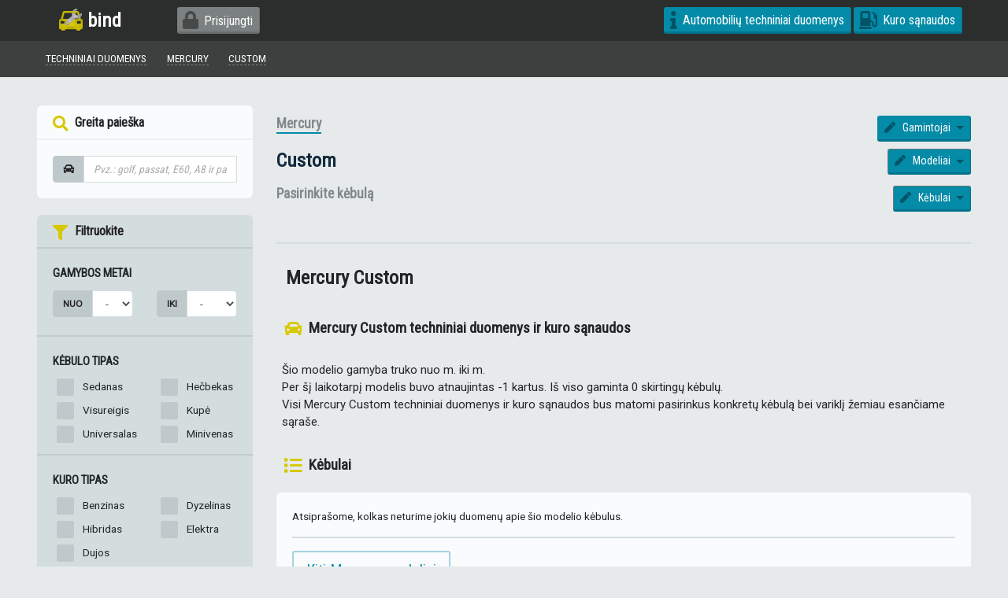

--- FILE ---
content_type: text/html; charset=UTF-8
request_url: https://bind.lt/techniniai-duomenys/mercury/custom-1
body_size: 7681
content:
<!DOCTYPE html>
<html prefix="og: http://ogp.me/ns#">
    <head>
        <meta charset="UTF-8" />
        <meta name="viewport" content="width=device-width, initial-scale=1, shrink-to-fit=no">
        <title>Mercury Custom - Techniniai duomenys - Bind</title>
        <link rel="icon" type="image/png" href="/assets/images/bind-favicon.png">
        <link rel="preload" as="style" onload="this.onload=null;this.rel='stylesheet'" href="https://fonts.googleapis.com/css?family=Roboto|Roboto+Condensed&display=swap">
        <noscript><link rel="stylesheet" href="https://fonts.googleapis.com/css?family=Roboto|Roboto+Condensed&display=swap"></noscript>
        <link rel="preload" as="font" href="/assets/webfonts/fa-regular-400.woff2" crossorigin>
        <link rel="preload" as="font" href="/assets/webfonts/fa-solid-900.woff2" crossorigin>
        <link rel="preload" as="font" href="/assets/webfonts/fa-brands-400.woff2" crossorigin>
        <link rel="preconnect" href="https://www.google-analytics.com" crossorigin>
        <link rel="preconnect" href="https://mautic.bind.lt" crossorigin>
        <meta name="description"         content="Mercury Custom techniniai duomenys, kuro sąnaudos, galia, kėbulai ir kita. Kėbulų palyginimas.">
        <meta name="keywords"            content="Mercury, Custom, kebulai, techniniai duomenys, kuro sanaudos, palyginimas">
        <meta property="fb:app_id"       content="245926575976679" />
        <meta property="og:url"          content="https://bind.lt/techniniai-duomenys/mercury/custom-1" />
        <meta property="og:type"         content="website" />
        <meta property="og:title"        content="Mercury Custom - Techniniai duomenys - Bind" />
        <meta property="og:description"  content="Mercury Custom techniniai duomenys, kuro sąnaudos, galia, kėbulai ir kita. Kėbulų palyginimas." />
        <meta property="og:image"        content="https://bind.lt/assets/images/bind-preview.jpg" />
        <meta name="twitter:title"       content="Mercury Custom - Techniniai duomenys - Bind">
        <meta name="twitter:card"        content="summary_large_image">
        <meta name="twitter:site"        content="@bind.lt">
        <meta name="theme-color"         content="#2d2d2d">        <!-- Facebook Pixel Code -->
        <script>
            !function(f,b,e,v,n,t,s)
            {if(f.fbq)return;n=f.fbq=function(){n.callMethod?
                n.callMethod.apply(n,arguments):n.queue.push(arguments)};
                if(!f._fbq)f._fbq=n;n.push=n;n.loaded=!0;n.version='2.0';
                n.queue=[];t=b.createElement(e);t.async=!0;
                t.src=v;s=b.getElementsByTagName(e)[0];
                s.parentNode.insertBefore(t,s)}(window, document,'script',
                'https://connect.facebook.net/lt_LT/all.js');
            fbq('init', '128008564704484');
            fbq('track', 'PageView');
        </script>
        <noscript><img height="1" width="1" style="display:none" src="https://www.facebook.com/tr?id=128008564704484&ev=PageView&noscript=1"/></noscript>
            </head>
    <body>
        <div class="site-preloader">Palaukite...</div>
        <link rel="stylesheet" href="/assets/css/app-deb103e283.css">
        <div class="sticky-top">
    <nav class="navbar navbar-expand-lg bg-faded">
        <div class="container">
            <a class="navbar-brand" href="/"><img src="/assets/images/bind-logo.png" alt="bind.lt" /> bind</a>
                        <button class="navbar-toggler navbar-toggler-right" type="button" data-toggle="collapse" data-target="#mainNav" aria-controls="mainNavigation" aria-expanded="false" aria-label="Toggle navigation">
                Pagr. meniu <i class="fa fa-bars"></i>
            </button>
            <div class="collapse navbar-collapse" id="mainNav">
                <ul class="navbar-nav mr-auto">
                                                                <li class="nav-item">
                            <button data-action="loginForm" class="btn btn-default"><i class="fa fa-lock"></i>Prisijungti</button>
                        </li>
                                    </ul>
                <ul class="navbar-nav navbar-right">
                                                            <li class="nav-item ">
                        <a class="btn" href="/techniniai-duomenys"><i class="fa fa-info"></i>Automobilių techniniai duomenys</a>
                    </li>
                    <li class="nav-item">
                        <a class="btn" href="/kuro-sanaudos"><i class="fa fa-gas-pump"></i>Kuro sąnaudos</a>
                    </li></ul>
            </div>
        </div>
    </nav>
</div>
                    <div class="breadcrumb">
    <div class="container">
                    
    <a href="/techniniai-duomenys"><u>Techniniai duomenys</u></a>

    <a href="/techniniai-duomenys/mercury"><u>Mercury</u></a>

    <a href="/techniniai-duomenys/mercury/custom-1"><u>Custom</u></a>
    </div>
</div>
                <div class="container">
                    <div class="row sticky-container">
    <div class="col-lg-3 ">
        <div class="sticky-sidebar">
                <div class="card ">
    <div class="card-header">
        <strong><i class="fa fa-search"></i> Greita paieška</strong>
        <a class="btn btn-highlight btn-sm float-right d-block d-lg-none" href="https://bind.lt/techniniai-duomenys"><i class="fa fa-arrow-left"></i>Visi gamintojai</a>
    </div>
    <div class="card-body">
        <div class="input-group">
            <span class="input-group-prepend"><span class="input-group-text"><i class="fa fa-car"></i></span></span>
            <input type="text" data-widget="specs-quick-search" name="query" class="form-control" placeholder="Pvz.: golf, passat, E60, A8 ir pan.">
            <div class="results"></div>
        </div>
    </div>
</div>
<div id="specsFiltersContainer" class="card card--dull d-none d-lg-block">
    <form method="get" action="#make" id="specsFilters">
    <div class="card-header">
        <strong><i class="fa fa-filter"></i> Filtruokite</strong>
            </div>
    <div class="card-body">
        <div class="heading">Gamybos metai</div>
        <div class="form-group row">
            <div class="input-group col-6">
                <span class="input-group-prepend"><span class="input-group-text">Nuo</span></span>
                <select id="productionStart" name="productionStart" class="form-control form-control"><option value="" selected="selected">-</option><option value="2026">2026</option><option value="2025">2025</option><option value="2024">2024</option><option value="2023">2023</option><option value="2022">2022</option><option value="2021">2021</option><option value="2020">2020</option><option value="2019">2019</option><option value="2018">2018</option><option value="2017">2017</option><option value="2016">2016</option><option value="2015">2015</option><option value="2014">2014</option><option value="2013">2013</option><option value="2012">2012</option><option value="2011">2011</option><option value="2010">2010</option><option value="2009">2009</option><option value="2008">2008</option><option value="2007">2007</option><option value="2006">2006</option><option value="2005">2005</option><option value="2004">2004</option><option value="2003">2003</option><option value="2002">2002</option><option value="2001">2001</option><option value="2000">2000</option><option value="1995">1995</option><option value="1990">1990</option><option value="1985">1985</option><option value="1980">1980</option><option value="1975">1975</option><option value="1970">1970</option><option value="1965">1965</option><option value="1960">1960</option><option value="1955">1955</option><option value="1950">1950</option></select>
            </div>
            <div class="input-group col-6">
                <span class="input-group-prepend"><span class="input-group-text">Iki</span></span>
                <select id="productionEnd" name="productionEnd" class="form-control form-control"><option value="" selected="selected">-</option><option value="2026">2026</option><option value="2025">2025</option><option value="2024">2024</option><option value="2023">2023</option><option value="2022">2022</option><option value="2021">2021</option><option value="2020">2020</option><option value="2019">2019</option><option value="2018">2018</option><option value="2017">2017</option><option value="2016">2016</option><option value="2015">2015</option><option value="2014">2014</option><option value="2013">2013</option><option value="2012">2012</option><option value="2011">2011</option><option value="2010">2010</option><option value="2009">2009</option><option value="2008">2008</option><option value="2007">2007</option><option value="2006">2006</option><option value="2005">2005</option><option value="2004">2004</option><option value="2003">2003</option><option value="2002">2002</option><option value="2001">2001</option><option value="2000">2000</option><option value="1995">1995</option><option value="1990">1990</option><option value="1985">1985</option><option value="1980">1980</option><option value="1975">1975</option><option value="1970">1970</option><option value="1965">1965</option><option value="1960">1960</option><option value="1955">1955</option><option value="1950">1950</option></select>
            </div>
        </div>
    </div>
    <div class="card-body">
        <div class="heading">Kėbulo tipas</div>
        <div id="body" class="row form-check-2column"><div class="form-check">        <input type="checkbox" id="body_0" name="body[]" class="form-check-input" value="Sedan" />
        <label class="form-check-label" for="body_0">Sedanas</label></div><div class="form-check">        <input type="checkbox" id="body_1" name="body[]" class="form-check-input" value="Hatchback" />
        <label class="form-check-label" for="body_1">Hečbekas</label></div><div class="form-check">        <input type="checkbox" id="body_2" name="body[]" class="form-check-input" value="Crossover" />
        <label class="form-check-label" for="body_2">Visureigis</label></div><div class="form-check">        <input type="checkbox" id="body_3" name="body[]" class="form-check-input" value="Coupe" />
        <label class="form-check-label" for="body_3">Kupė</label></div><div class="form-check">        <input type="checkbox" id="body_4" name="body[]" class="form-check-input" value="Wagon" />
        <label class="form-check-label" for="body_4">Universalas</label></div><div class="form-check">        <input type="checkbox" id="body_5" name="body[]" class="form-check-input" value="Minivan" />
        <label class="form-check-label" for="body_5">Minivenas</label></div></div>
    </div>
    <div class="card-body">
        <div class="heading">Kuro tipas</div>
        <div id="fuel" class="row form-check-2column"><div class="form-check">        <input type="checkbox" id="fuel_0" name="fuel[]" class="form-check-input" value="Gasoline" />
        <label class="form-check-label" for="fuel_0">Benzinas</label></div><div class="form-check">        <input type="checkbox" id="fuel_1" name="fuel[]" class="form-check-input" value="Disel" />
        <label class="form-check-label" for="fuel_1">Dyzelinas</label></div><div class="form-check">        <input type="checkbox" id="fuel_2" name="fuel[]" class="form-check-input" value="Hybrid" />
        <label class="form-check-label" for="fuel_2">Hibridas</label></div><div class="form-check">        <input type="checkbox" id="fuel_3" name="fuel[]" class="form-check-input" value="Electric" />
        <label class="form-check-label" for="fuel_3">Elektra</label></div><div class="form-check">        <input type="checkbox" id="fuel_4" name="fuel[]" class="form-check-input" value="CNG" />
        <label class="form-check-label" for="fuel_4">Dujos</label></div></div>
    </div>
    <div class="card-body">
        <div class="heading">Galia, kw</div>
        <div class="form-group row">
            <div class="input-group input-group-sm col-6">
                <span class="input-group-prepend"><span class="input-group-text">Nuo</span></span>
                <select id="powerFrom" name="powerFrom" class="form-control form-control"><option value="" selected="selected">-</option><option value="25">25</option><option value="40">40</option><option value="55">55</option><option value="70">70</option><option value="85">85</option><option value="100">100</option><option value="120">120</option><option value="140">140</option><option value="160">160</option><option value="180">180</option><option value="200">200</option><option value="250">250</option><option value="300">300</option><option value="350">350</option><option value="400">400</option></select>
            </div>
            <div class="input-group input-group-sm col-6">
                <span class="input-group-prepend"><span class="input-group-text">Iki</span></span>

                <select id="powerTo" name="powerTo" class="form-control form-control"><option value="" selected="selected">-</option><option value="25">25</option><option value="40">40</option><option value="55">55</option><option value="70">70</option><option value="85">85</option><option value="100">100</option><option value="120">120</option><option value="140">140</option><option value="160">160</option><option value="180">180</option><option value="200">200</option><option value="250">250</option><option value="300">300</option><option value="350">350</option><option value="400">400</option></select>
            </div>
        </div>
    </div>
    <div class="card-body">
        <div class="heading">Kuro sąnaudos (vidutinės)</div>
        <div class="form-group">
            <div class="input-group input-group-sm">
                <span class="input-group-prepend"><span class="input-group-text">Iki</span></span>
                <select id="maxConsumption" name="maxConsumption" class="form-control form-control"><option value=""></option><option value="3">3 l/100km</option><option value="5">5 l/100km</option><option value="7">7 l/100km</option><option value="9">9 l/100km</option><option value="11">11 l/100km</option><option value="13">13 l/100km</option><option value="15">15 l/100km</option><option value="17">17 l/100km</option></select>
            </div>
        </div>
    </div>
    <div class="card-body">
        <div class="heading">Pagreitėjimas 0-100km/h</div>
        <div class="form-group">
            <div class="input-group input-group-sm">
                <span class="input-group-prepend"><span class="input-group-text">Greičiau nei</span></span>
                <select id="acceleration" name="acceleration" class="form-control form-control"><option value=""></option><option value="3">3s</option><option value="4">4s</option><option value="5">5s</option><option value="6">6s</option><option value="7">7s</option><option value="8">8s</option><option value="9">9s</option><option value="10">10s</option><option value="12">12s</option></select>
            </div>
        </div>
    </div>
    <div class="card-body">
        <div class="heading">Pavarų dėžė</div>
        <div id="gearbox" class="row form-check-2column"><div class="form-check">        <input type="checkbox" id="gearbox_0" name="gearbox[]" class="form-check-input" value="Manual" />
        <label class="form-check-label" for="gearbox_0">Mechaninė</label></div><div class="form-check">        <input type="checkbox" id="gearbox_1" name="gearbox[]" class="form-check-input" value="Automatic" />
        <label class="form-check-label" for="gearbox_1">Automatinė</label></div><div class="form-check">        <input type="checkbox" id="gearbox_2" name="gearbox[]" class="form-check-input" value="Electronic" />
        <label class="form-check-label" for="gearbox_2">Elektroninė</label></div><div class="form-check">        <input type="checkbox" id="gearbox_3" name="gearbox[]" class="form-check-input" value="Continuously variable transmission (CVT)" />
        <label class="form-check-label" for="gearbox_3">CVT</label></div></div>
    </div>
    <div class="card-body">
        <div class="heading">Cilindrų skaičius</div>
        <div class="form-group">
            <div class="input-group input-group-sm">
                <span class="input-group-prepend"><span class="input-group-text">Iki</span></span>
                <select id="cylinders" name="cylinders" class="form-control form-control"><option value=""></option><option value="4">4</option><option value="6">6</option><option value="8">8</option></select>
            </div>
        </div>
    </div>
    <button type="submit" id="apply" name="apply" class="btn btn-sm btn-success float-right btn" style="margin:1em;">Filtruoti</button>
    <div style="clear:both"></div>
    <input type="hidden" id="_token" name="_token" value="jokh4tC-wIJ_QFOyjf-Mj1QNhFLgP0Yuj2Fpt0Sh3B8" /></form>
</div><div class="card card--dull d-none d-lg-block">
    <div class="card-body" style="padding: 0.4em;">
        <div class="fb-page" data-href="https://www.facebook.com/bind.lt" data-small-header="true" data-adapt-container-width="true" data-hide-cover="true" data-show-facepile="true"><blockquote cite="https://www.facebook.com/facebook" class="fb-xfbml-parse-ignore"><a href="https://www.facebook.com/facebook">Facebook</a></blockquote></div>    </div>
</div>
        </div>
    </div>
    <div class="col-lg-9 ">
                    <div class="row" style="padding-bottom: 1em;">
    <div class="col-lg-12 specs-heading">
                    <div class="clearfix">
                                <h2 id="make">
                    <a class="specs-heading-title float-left" href="/techniniai-duomenys/mercury">Mercury</a>
                </h2>
                <div class="btn-group btn-group-sm" role="group">
    <button id="choose-another-make" type="button" class="btn dropdown-toggle" data-toggle="dropdown" aria-haspopup="true" aria-expanded="false">
        <i class="fa fa-pen"></i> Gamintojai
    </button>
    <div class="dropdown-menu dropdown-menu-right scrollable-menu" aria-labelledby="choose-another-make">
        <a class="dropdown-item dropdown-item--primary" href="/techniniai-duomenys"><b>Žiūrėti visus</b></a><a class="dropdown-item" href="/techniniai-duomenys/ac">AC</a><a class="dropdown-item" href="/techniniai-duomenys/acura">Acura</a><a class="dropdown-item" href="/techniniai-duomenys/alfa-romeo">Alfa Romeo</a><a class="dropdown-item" href="/techniniai-duomenys/alpine">Alpine</a><a class="dropdown-item" href="/techniniai-duomenys/ariel">Ariel</a><a class="dropdown-item" href="/techniniai-duomenys/aro">Aro</a><a class="dropdown-item" href="/techniniai-duomenys/asia">Asia</a><a class="dropdown-item" href="/techniniai-duomenys/aston-martin">Aston Martin</a><a class="dropdown-item" href="/techniniai-duomenys/audi">Audi</a><a class="dropdown-item" href="/techniniai-duomenys/austin">Austin</a><a class="dropdown-item" href="/techniniai-duomenys/beijing">Beijing</a><a class="dropdown-item" href="/techniniai-duomenys/bentley">Bentley</a><a class="dropdown-item" href="/techniniai-duomenys/bmw">BMW</a><a class="dropdown-item" href="/techniniai-duomenys/brilliance">Brilliance</a><a class="dropdown-item" href="/techniniai-duomenys/bristol">Bristol</a><a class="dropdown-item" href="/techniniai-duomenys/bugatti">Bugatti</a><a class="dropdown-item" href="/techniniai-duomenys/buick">Buick</a><a class="dropdown-item" href="/techniniai-duomenys/byd">BYD</a><a class="dropdown-item" href="/techniniai-duomenys/cadillac">Cadillac</a><a class="dropdown-item" href="/techniniai-duomenys/callaway">Callaway</a><a class="dropdown-item" href="/techniniai-duomenys/carbodies">Carbodies</a><a class="dropdown-item" href="/techniniai-duomenys/caterham">Caterham</a><a class="dropdown-item" href="/techniniai-duomenys/changan">Changan</a><a class="dropdown-item" href="/techniniai-duomenys/changfeng">ChangFeng</a><a class="dropdown-item" href="/techniniai-duomenys/chery">Chery</a><a class="dropdown-item" href="/techniniai-duomenys/chevrolet">Chevrolet</a><a class="dropdown-item" href="/techniniai-duomenys/chrysler">Chrysler</a><a class="dropdown-item" href="/techniniai-duomenys/citroen">Citroen</a><a class="dropdown-item" href="/techniniai-duomenys/cizeta">Cizeta</a><a class="dropdown-item" href="/techniniai-duomenys/coggiola">Coggiola</a><a class="dropdown-item" href="/techniniai-duomenys/dacia">Dacia</a><a class="dropdown-item" href="/techniniai-duomenys/dadi">Dadi</a><a class="dropdown-item" href="/techniniai-duomenys/daewoo">Daewoo</a><a class="dropdown-item" href="/techniniai-duomenys/daihatsu">Daihatsu</a><a class="dropdown-item" href="/techniniai-duomenys/daimler">Daimler</a><a class="dropdown-item" href="/techniniai-duomenys/dallas">Dallas</a><a class="dropdown-item" href="/techniniai-duomenys/datsun">Datsun</a><a class="dropdown-item" href="/techniniai-duomenys/de-tomaso">De Tomaso</a><a class="dropdown-item" href="/techniniai-duomenys/delorean">DeLorean</a><a class="dropdown-item" href="/techniniai-duomenys/derways">Derways</a><a class="dropdown-item" href="/techniniai-duomenys/dodge">Dodge</a><a class="dropdown-item" href="/techniniai-duomenys/dongfeng">DongFeng</a><a class="dropdown-item" href="/techniniai-duomenys/doninvest">Doninvest</a><a class="dropdown-item" href="/techniniai-duomenys/eagle">Eagle</a><a class="dropdown-item" href="/techniniai-duomenys/faw">FAW</a><a class="dropdown-item" href="/techniniai-duomenys/ferrari">Ferrari</a><a class="dropdown-item" href="/techniniai-duomenys/fiat">Fiat</a><a class="dropdown-item" href="/techniniai-duomenys/fisker">Fisker</a><a class="dropdown-item" href="/techniniai-duomenys/ford">Ford</a><a class="dropdown-item" href="/techniniai-duomenys/foton">Foton</a><a class="dropdown-item" href="/techniniai-duomenys/fso">FSO</a><a class="dropdown-item" href="/techniniai-duomenys/fuqi">Fuqi</a><a class="dropdown-item" href="/techniniai-duomenys/geely">Geely</a><a class="dropdown-item" href="/techniniai-duomenys/geo">Geo</a><a class="dropdown-item" href="/techniniai-duomenys/gmc">GMC</a><a class="dropdown-item" href="/techniniai-duomenys/great-wall">Great Wall</a><a class="dropdown-item" href="/techniniai-duomenys/hafei">Hafei</a><a class="dropdown-item" href="/techniniai-duomenys/haima">Haima</a><a class="dropdown-item" href="/techniniai-duomenys/hindustan">Hindustan</a><a class="dropdown-item" href="/techniniai-duomenys/holden">Holden</a><a class="dropdown-item" href="/techniniai-duomenys/honda">Honda</a><a class="dropdown-item" href="/techniniai-duomenys/huanghai">HuangHai</a><a class="dropdown-item" href="/techniniai-duomenys/hummer">Hummer</a><a class="dropdown-item" href="/techniniai-duomenys/hyundai">Hyundai</a><a class="dropdown-item" href="/techniniai-duomenys/infiniti">Infiniti</a><a class="dropdown-item" href="/techniniai-duomenys/innocenti">Innocenti</a><a class="dropdown-item" href="/techniniai-duomenys/invicta">Invicta</a><a class="dropdown-item" href="/techniniai-duomenys/iran-khodro">Iran Khodro</a><a class="dropdown-item" href="/techniniai-duomenys/isdera">Isdera</a><a class="dropdown-item" href="/techniniai-duomenys/isuzu">Isuzu</a><a class="dropdown-item" href="/techniniai-duomenys/iveco">IVECO</a><a class="dropdown-item" href="/techniniai-duomenys/jac">JAC</a><a class="dropdown-item" href="/techniniai-duomenys/jaguar">Jaguar</a><a class="dropdown-item" href="/techniniai-duomenys/jeep">Jeep</a><a class="dropdown-item" href="/techniniai-duomenys/jmc">JMC</a><a class="dropdown-item" href="/techniniai-duomenys/kia">Kia</a><a class="dropdown-item" href="/techniniai-duomenys/koenigsegg">Koenigsegg</a><a class="dropdown-item" href="/techniniai-duomenys/lamborghini">Lamborghini</a><a class="dropdown-item" href="/techniniai-duomenys/lancia">Lancia</a><a class="dropdown-item" href="/techniniai-duomenys/land-rover">Land Rover</a><a class="dropdown-item" href="/techniniai-duomenys/landwind">Landwind</a><a class="dropdown-item" href="/techniniai-duomenys/lexus">Lexus</a><a class="dropdown-item" href="/techniniai-duomenys/lifan">Lifan</a><a class="dropdown-item" href="/techniniai-duomenys/lincoln">Lincoln</a><a class="dropdown-item" href="/techniniai-duomenys/lotus">Lotus</a><a class="dropdown-item" href="/techniniai-duomenys/lti">LTI</a><a class="dropdown-item" href="/techniniai-duomenys/luxgen">Luxgen</a><a class="dropdown-item" href="/techniniai-duomenys/mahindra">Mahindra</a><a class="dropdown-item" href="/techniniai-duomenys/marcos">Marcos</a><a class="dropdown-item" href="/techniniai-duomenys/marlin">Marlin</a><a class="dropdown-item" href="/techniniai-duomenys/marussia">Marussia</a><a class="dropdown-item" href="/techniniai-duomenys/maruti">Maruti</a><a class="dropdown-item" href="/techniniai-duomenys/maserati">Maserati</a><a class="dropdown-item" href="/techniniai-duomenys/maybach">Maybach</a><a class="dropdown-item" href="/techniniai-duomenys/mazda">Mazda</a><a class="dropdown-item" href="/techniniai-duomenys/mclaren">McLaren</a><a class="dropdown-item" href="/techniniai-duomenys/mega">Mega</a><a class="dropdown-item" href="/techniniai-duomenys/mercedes-benz">Mercedes-Benz</a><a class="dropdown-item" href="/techniniai-duomenys/mercury">Mercury</a><a class="dropdown-item" href="/techniniai-duomenys/metrocab">Metrocab</a><a class="dropdown-item" href="/techniniai-duomenys/mg">MG</a><a class="dropdown-item" href="/techniniai-duomenys/minelli">Minelli</a><a class="dropdown-item" href="/techniniai-duomenys/mini">Mini</a><a class="dropdown-item" href="/techniniai-duomenys/mitsubishi">Mitsubishi</a><a class="dropdown-item" href="/techniniai-duomenys/mitsuoka">Mitsuoka</a><a class="dropdown-item" href="/techniniai-duomenys/morgan">Morgan</a><a class="dropdown-item" href="/techniniai-duomenys/nissan">Nissan</a><a class="dropdown-item" href="/techniniai-duomenys/noble">Noble</a><a class="dropdown-item" href="/techniniai-duomenys/oldsmobile">Oldsmobile</a><a class="dropdown-item" href="/techniniai-duomenys/opel">Opel</a><a class="dropdown-item" href="/techniniai-duomenys/osca">Osca</a><a class="dropdown-item" href="/techniniai-duomenys/pagani">Pagani</a><a class="dropdown-item" href="/techniniai-duomenys/panoz">Panoz</a><a class="dropdown-item" href="/techniniai-duomenys/perodua">Perodua</a><a class="dropdown-item" href="/techniniai-duomenys/peugeot">Peugeot</a><a class="dropdown-item" href="/techniniai-duomenys/plymouth">Plymouth</a><a class="dropdown-item" href="/techniniai-duomenys/pontiac">Pontiac</a><a class="dropdown-item" href="/techniniai-duomenys/porsche">Porsche</a><a class="dropdown-item" href="/techniniai-duomenys/premier">Premier</a><a class="dropdown-item" href="/techniniai-duomenys/proton">Proton</a><a class="dropdown-item" href="/techniniai-duomenys/puma">Puma</a><a class="dropdown-item" href="/techniniai-duomenys/qoros">Qoros</a><a class="dropdown-item" href="/techniniai-duomenys/qvale">Qvale</a><a class="dropdown-item" href="/techniniai-duomenys/reliant">Reliant</a><a class="dropdown-item" href="/techniniai-duomenys/renault">Renault</a><a class="dropdown-item" href="/techniniai-duomenys/samsung">Samsung</a><a class="dropdown-item" href="/techniniai-duomenys/rolls-royce">Rolls-Royce</a><a class="dropdown-item" href="/techniniai-duomenys/ronart">Ronart</a><a class="dropdown-item" href="/techniniai-duomenys/rover">Rover</a><a class="dropdown-item" href="/techniniai-duomenys/saab">Saab</a><a class="dropdown-item" href="/techniniai-duomenys/saleen">Saleen</a><a class="dropdown-item" href="/techniniai-duomenys/santana">Santana</a><a class="dropdown-item" href="/techniniai-duomenys/saturn">Saturn</a><a class="dropdown-item" href="/techniniai-duomenys/scion">Scion</a><a class="dropdown-item" href="/techniniai-duomenys/seat">SEAT</a><a class="dropdown-item" href="/techniniai-duomenys/shuanghuan">ShuangHuan</a><a class="dropdown-item" href="/techniniai-duomenys/skoda">Skoda</a><a class="dropdown-item" href="/techniniai-duomenys/smart">Smart</a><a class="dropdown-item" href="/techniniai-duomenys/soueast">Soueast</a><a class="dropdown-item" href="/techniniai-duomenys/spectre">Spectre</a><a class="dropdown-item" href="/techniniai-duomenys/spyker">Spyker</a><a class="dropdown-item" href="/techniniai-duomenys/ssangyong">SsangYong</a><a class="dropdown-item" href="/techniniai-duomenys/subaru">Subaru</a><a class="dropdown-item" href="/techniniai-duomenys/suzuki">Suzuki</a><a class="dropdown-item" href="/techniniai-duomenys/talbot">Talbot</a><a class="dropdown-item" href="/techniniai-duomenys/tata">Tata</a><a class="dropdown-item" href="/techniniai-duomenys/tatra">Tatra</a><a class="dropdown-item" href="/techniniai-duomenys/tesla">Tesla</a><a class="dropdown-item" href="/techniniai-duomenys/tianma">Tianma</a><a class="dropdown-item" href="/techniniai-duomenys/tianye">Tianye</a><a class="dropdown-item" href="/techniniai-duomenys/tofas">Tofas</a><a class="dropdown-item" href="/techniniai-duomenys/toyota">Toyota</a><a class="dropdown-item" href="/techniniai-duomenys/trabant">Trabant</a><a class="dropdown-item" href="/techniniai-duomenys/tvr">TVR</a><a class="dropdown-item" href="/techniniai-duomenys/vauxhall">Vauxhall</a><a class="dropdown-item" href="/techniniai-duomenys/international">International</a><a class="dropdown-item" href="/techniniai-duomenys/vector">Vector</a><a class="dropdown-item" href="/techniniai-duomenys/venturi">Venturi</a><a class="dropdown-item" href="/techniniai-duomenys/volkswagen">Volkswagen</a><a class="dropdown-item" href="/techniniai-duomenys/volvo">Volvo</a><a class="dropdown-item" href="/techniniai-duomenys/vortex">Vortex</a><a class="dropdown-item" href="/techniniai-duomenys/wartburg">Wartburg</a><a class="dropdown-item" href="/techniniai-duomenys/westfield">Westfield</a><a class="dropdown-item" href="/techniniai-duomenys/wiesmann">Wiesmann</a><a class="dropdown-item" href="/techniniai-duomenys/xin-kai">Xin Kai</a><a class="dropdown-item" href="/techniniai-duomenys/zastava">Zastava</a><a class="dropdown-item" href="/techniniai-duomenys/zotye">Zotye</a><a class="dropdown-item" href="/techniniai-duomenys/zx">ZX</a><a class="dropdown-item" href="/techniniai-duomenys/vaz-lada">VAZ (Lada)</a><a class="dropdown-item" href="/techniniai-duomenys/gaz">GAZ</a><a class="dropdown-item" href="/techniniai-duomenys/zaz">ZAZ</a><a class="dropdown-item" href="/techniniai-duomenys/zil">ZIL</a><a class="dropdown-item" href="/techniniai-duomenys/izh">IZH</a><a class="dropdown-item" href="/techniniai-duomenys/luaz">LuAZ</a><a class="dropdown-item" href="/techniniai-duomenys/moskvich">Moskvich</a><a class="dropdown-item" href="/techniniai-duomenys/smz">SMZ</a><a class="dropdown-item" href="/techniniai-duomenys/tagaz">TagAZ</a><a class="dropdown-item" href="/techniniai-duomenys/uaz">UAZ</a><a class="dropdown-item" href="/techniniai-duomenys/alpina">Alpina</a><a class="dropdown-item" href="/techniniai-duomenys/hawtai">Hawtai</a><a class="dropdown-item" href="/techniniai-duomenys/renaissance-cars">Renaissance Cars</a><a class="dropdown-item" href="/techniniai-duomenys/paykan">Paykan</a><a class="dropdown-item" href="/techniniai-duomenys/haval">Haval</a><a class="dropdown-item" href="/techniniai-duomenys/ds">DS</a><a class="dropdown-item" href="/techniniai-duomenys/adler">Adler</a><a class="dropdown-item" href="/techniniai-duomenys/packard">Packard</a><a class="dropdown-item" href="/techniniai-duomenys/combat">Combat</a><a class="dropdown-item" href="/techniniai-duomenys/ravon">Ravon</a><a class="dropdown-item" href="/techniniai-duomenys/borgward">Borgward</a><a class="dropdown-item" href="/techniniai-duomenys/amc">AMC</a><a class="dropdown-item" href="/techniniai-duomenys/austin-healey">Austin Healey</a><a class="dropdown-item" href="/techniniai-duomenys/avia">Avia</a><a class="dropdown-item" href="/techniniai-duomenys/baw">BAW</a><a class="dropdown-item" href="/techniniai-duomenys/chana">Chana</a><a class="dropdown-item" href="/techniniai-duomenys/changhe">Changhe</a><a class="dropdown-item" href="/techniniai-duomenys/dfsk">DFSK</a><a class="dropdown-item" href="/techniniai-duomenys/efini">Efini</a><a class="dropdown-item" href="/techniniai-duomenys/excalibur">Excalibur</a><a class="dropdown-item" href="/techniniai-duomenys/groz">Groz</a><a class="dropdown-item" href="/techniniai-duomenys/gac-gonow">Gac Gonow</a><a class="dropdown-item" href="/techniniai-duomenys/hino">HINO</a><a class="dropdown-item" href="/techniniai-duomenys/hurtan">Hurtan</a><a class="dropdown-item" href="/techniniai-duomenys/jiangnan">Jiangnan</a><a class="dropdown-item" href="/techniniai-duomenys/jinbei">Jinbei</a><a class="dropdown-item" href="/techniniai-duomenys/ldv">LDV</a><a class="dropdown-item" href="/techniniai-duomenys/maxus">Maxus</a><a class="dropdown-item" href="/techniniai-duomenys/monte-carlo">Monte Carlo</a><a class="dropdown-item" href="/techniniai-duomenys/naveco">NAVECO</a><a class="dropdown-item" href="/techniniai-duomenys/nysa">Nysa</a><a class="dropdown-item" href="/techniniai-duomenys/raf">RAF</a><a class="dropdown-item" href="/techniniai-duomenys/shifeng">Shifeng</a><a class="dropdown-item" href="/techniniai-duomenys/sma">SMA</a><a class="dropdown-item" href="/techniniai-duomenys/sokon">Sokon</a><a class="dropdown-item" href="/techniniai-duomenys/wuling">Wuling</a><a class="dropdown-item" href="/techniniai-duomenys/yuejin">Yuejin</a><a class="dropdown-item" href="/techniniai-duomenys/bogdan">Bogdan</a><a class="dropdown-item" href="/techniniai-duomenys/vis">VIS</a><a class="dropdown-item" href="/techniniai-duomenys/guran">Guran</a><a class="dropdown-item" href="/techniniai-duomenys/genesis">Genesis</a><a class="dropdown-item" href="/techniniai-duomenys/robur">Robur</a><a class="dropdown-item" href="/techniniai-duomenys/barkas">Barkas</a><a class="dropdown-item" href="/techniniai-duomenys/zibar">Zibar</a><a class="dropdown-item" href="/techniniai-duomenys/fsc">FSC</a><a class="dropdown-item" href="/techniniai-duomenys/jbc-rus">JBC-Rus</a><a class="dropdown-item" href="/techniniai-duomenys/other-car">Other car</a><a class="dropdown-item" href="/techniniai-duomenys/man">MAN</a></div>
</div>            </div>
        
                    <div class="clearfix">
                                <h1 class="float-left">
                                            <a class="specs-heading-title" href="/techniniai-duomenys/mercury/custom-1">Custom</a>
                                    </h1>
                <div class="btn-group btn-group-sm" role="group">
    <button id="choose-another-model" type="button" class="btn btn-secondary dropdown-toggle" data-toggle="dropdown" aria-haspopup="true" aria-expanded="false">
        <i class="fa fa-pen"></i> Modeliai
    </button>
    <div class="dropdown-menu dropdown-menu-right scrollable-menu" aria-labelledby="choose-another-model">
        <a class="dropdown-item" href="/techniniai-duomenys/mercury"><b>Žiūrėti visus <span class="badge badge-info">34</badge></b></a><a class="dropdown-item" href="/techniniai-duomenys/mercury/bobcat">Bobcat</a><a class="dropdown-item" href="/techniniai-duomenys/mercury/capri-1">Capri</a><a class="dropdown-item" href="/techniniai-duomenys/mercury/colony-park">Colony Park</a><a class="dropdown-item" href="/techniniai-duomenys/mercury/comet">Comet</a><a class="dropdown-item" href="/techniniai-duomenys/mercury/commuter">Commuter</a><a class="dropdown-item" href="/techniniai-duomenys/mercury/cougar-1">Cougar</a><a class="dropdown-item" href="/techniniai-duomenys/mercury/custom-1">Custom</a><a class="dropdown-item" href="/techniniai-duomenys/mercury/cyclone">Cyclone</a><a class="dropdown-item" href="/techniniai-duomenys/mercury/eight-1">Eight</a><a class="dropdown-item" href="/techniniai-duomenys/mercury/grand-marquis">Grand Marquis</a><a class="dropdown-item" href="/techniniai-duomenys/mercury/ln7">LN7</a><a class="dropdown-item" href="/techniniai-duomenys/mercury/lynx">Lynx</a><a class="dropdown-item" href="/techniniai-duomenys/mercury/m-47">M-47</a><a class="dropdown-item" href="/techniniai-duomenys/mercury/marauder">Marauder</a><a class="dropdown-item" href="/techniniai-duomenys/mercury/mariner">Mariner</a><a class="dropdown-item" href="/techniniai-duomenys/mercury/marquis">Marquis</a><a class="dropdown-item" href="/techniniai-duomenys/mercury/medalist">Medalist</a><a class="dropdown-item" href="/techniniai-duomenys/mercury/meteor">Meteor</a><a class="dropdown-item" href="/techniniai-duomenys/mercury/milan">Milan</a><a class="dropdown-item" href="/techniniai-duomenys/mercury/monarch">Monarch</a><a class="dropdown-item" href="/techniniai-duomenys/mercury/montclair">Montclair</a><a class="dropdown-item" href="/techniniai-duomenys/mercury/montego-1">Montego</a><a class="dropdown-item" href="/techniniai-duomenys/mercury/monterey">Monterey</a><a class="dropdown-item" href="/techniniai-duomenys/mercury/mountaineer">Mountaineer</a><a class="dropdown-item" href="/techniniai-duomenys/mercury/mystique">Mystique</a><a class="dropdown-item" href="/techniniai-duomenys/mercury/park-lane">Park Lane</a><a class="dropdown-item" href="/techniniai-duomenys/mercury/s-55">S-55</a><a class="dropdown-item" href="/techniniai-duomenys/mercury/sable">Sable</a><a class="dropdown-item" href="/techniniai-duomenys/mercury/topaz">Topaz</a><a class="dropdown-item" href="/techniniai-duomenys/mercury/tracer">Tracer</a><a class="dropdown-item" href="/techniniai-duomenys/mercury/turnpike-cruiser">Turnpike Cruiser</a><a class="dropdown-item" href="/techniniai-duomenys/mercury/villager">Villager</a><a class="dropdown-item" href="/techniniai-duomenys/mercury/voyager-2">Voyager</a><a class="dropdown-item" href="/techniniai-duomenys/mercury/zephyr-2">Zephyr</a></div>
</div>            </div>
        
                    <div class="clearfix">
                                <h2 class="float-left">
                                            Pasirinkite kėbulą
                                    </h2>
                <div class="btn-group btn-group-sm" role="group">
    <button id="choose-another-body" type="button" class="btn btn-secondary dropdown-toggle" data-toggle="dropdown" aria-haspopup="true" aria-expanded="false">
        <i class="fa fa-pen"></i> Kėbulai
    </button>
    <div class="dropdown-menu dropdown-menu-right scrollable-menu" aria-labelledby="choose-another-body">
        <a class="dropdown-item" href="/techniniai-duomenys/mercury/custom-1"><b>Žiūrėti visus</b> <span class="badge badge-info">0</badge></span></a>
        <div class="dropdown-divider"></div></div>
</div>            </div>
        
            </div>
</div><script type="application/ld+json">{"@context":"http://schema.org","@type":"BreadcrumbList","itemListElement":[{"@type": "ListItem","position": 1,"item": {"@id": "https://bind.lt/techniniai-duomenys/mercury","url": "https://bind.lt/techniniai-duomenys/mercury","name": "Mercury"}},{"@type": "ListItem","position": 2,"item": {"@id": "https://bind.lt/techniniai-duomenys/mercury/custom-1","url": "https://bind.lt/techniniai-duomenys/mercury/custom-1","name": "Custom"}}]}</script>        <a class="btn btn-sm float-right d-block d-lg-none toggleSpecsFilters" href="#"><i class="fa fa-filter"></i>Filtruoti</a>
    <hr />
    <h1>Mercury Custom</h1>
    <h3><i class="fa fa-car"></i> Mercury Custom techniniai duomenys ir kuro sąnaudos</h3>
    <p>
        Šio modelio gamyba truko nuo m. iki m.<br />
        Per šį laikotarpį modelis buvo atnaujintas -1 kartus. Iš viso gaminta 0 skirtingų kėbulų.<br />
        Visi Mercury Custom techniniai duomenys ir kuro sąnaudos bus matomi pasirinkus konkretų kėbulą bei variklį žemiau esančiame sąraše.
    </p>
    <h3><i class="fa fa-list"></i> Kėbulai</h3>
    <div class="card">
                    <div class="card-body">
                Atsiprašome, kolkas neturime jokių duomenų apie šio modelio kėbulus.<hr />
                <a class="btn btn-lg btn-info" href="/techniniai-duomenys/mercury">Kiti Mercury modeliai</a>
            </div>
            </div>
        

    </div>
</div>            </div>
        
                    <footer class="footer ">
    <div class="container">
                    <div class="row d-block d-lg-none" style="text-align:center;margin-bottom:2em;">
                <div class="col-md-12">
                    <div class="fb-page" data-href="https://www.facebook.com/bind.lt" data-small-header="true" data-adapt-container-width="true" data-hide-cover="true" data-show-facepile="true"><blockquote cite="https://www.facebook.com/facebook" class="fb-xfbml-parse-ignore"><a href="https://www.facebook.com/facebook">Facebook</a></blockquote></div>                </div>
            </div>
                <div class="row">
            <div class="col-md-3 social">
                <a href="mailto:e@bind.lt"><i class="fa fa-envelope"></i>Susisiekite</a>
                            </div>
            <div class="col-md-3 social">
                <a target="_blank" href="https://www.facebook.com/bind.lt"><i class="fab fa-facebook"></i>Bendraukime Facebook</a>
                            </div>
            <div class="col-md-3 social">
                <a href="/techniniai duomenys"><i class="fa fa-car"></i>Automobilių techniniai duomenys</a>
                            </div>
            <div class="col-md-3">
                <div class="copyright">
                    <i class="far fa-copyright" style="font-size:1.2em;"></i>  2026 Bind. Visos teisės saugomos.
                </div>
            </div>
        </div>
    </div>
</footer>                                <script defer src="/assets/js/app-min-7fb9360499.js"></script>
                    
    <script defer src="/assets/js/specs-filters-min.js"></script>
        <script>
            window.fbAsyncInit = function() {
                FB.init({appId:'245926575976679',autoLogAppEvents:true,xfbml:true,version:'v6.0'});
            };
        </script>
                        <script>
            (function(w,d,t,u,n,a,m){w['MauticTrackingObject']=n;
                w[n]=w[n]||function(){(w[n].q=w[n].q||[]).push(arguments)},a=d.createElement(t),
                    m=d.getElementsByTagName(t)[0];a.async=1;a.src=u;m.parentNode.insertBefore(a,m)
            })(window,document,'script','https://mautic.bind.lt/index.php/mtc.js','mt');
                        mt('send', 'pageview');
                    </script>
                        <div id="popup-fb-like" class="popup-source">
                        <h2 class="mb-0 text-center">Esi automobilių fanas?</h2>
            <div style="display:flex;align-items:center;">
                <div class="fb-like" style="display:flex;align-items:center;padding-right:0.5rem;" data-href="https://www.facebook.com/bind.lt" data-width="" data-layout="box_count" data-action="like" data-size="large" data-share="false"></div>
                <p style="flex:1;margin:0">Spausk patinka ir apie Bind naujienas sužinosi pirmas!</p>
            </div>
            <div class="text-center">
                <button class="featherlight-close btn btn-lg btn-light-gray mt-4"><i class="fa fa-times"></i> Uždaryti</button>
            </div>
        </div>
            </body>
</html>
